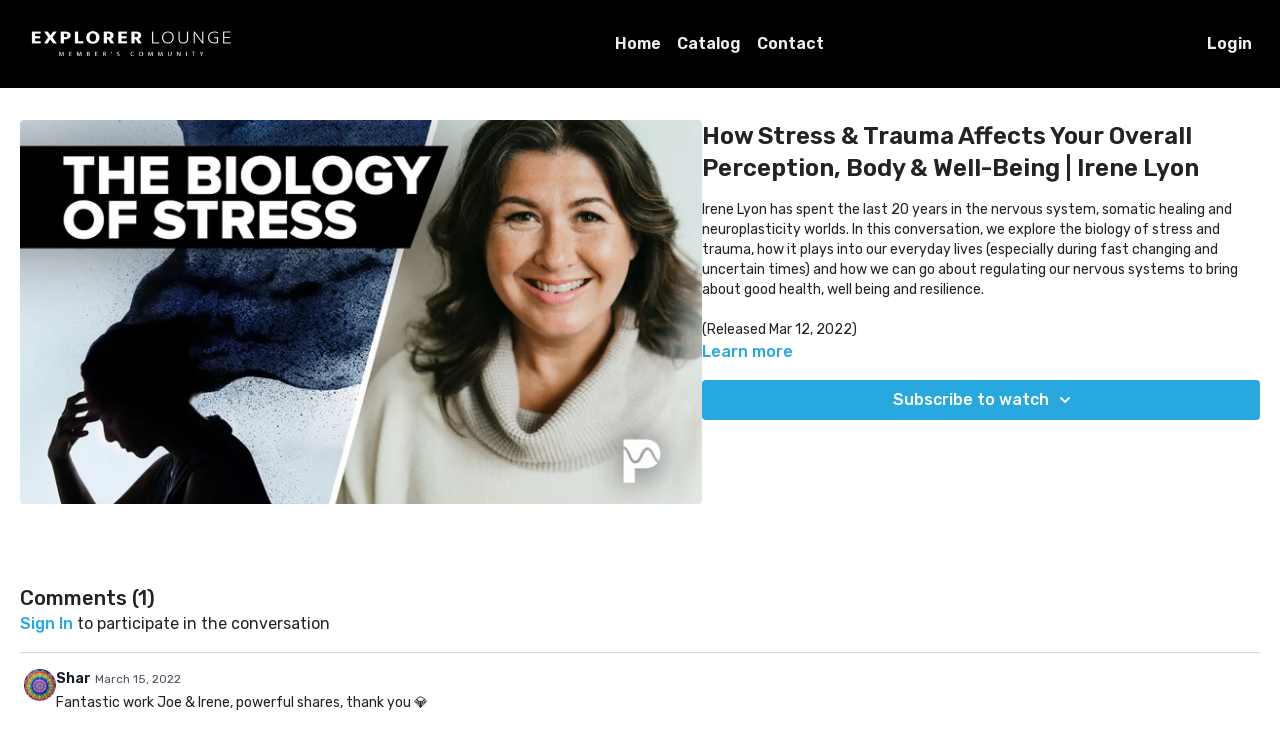

--- FILE ---
content_type: text/vnd.turbo-stream.html; charset=utf-8
request_url: https://explorerlounge.one/programs/irene-lyon-exploring-nervous-system.turbo_stream?playlist_position=sidebar&preview=false
body_size: -22
content:
<!DOCTYPE html><html><head><meta name="csrf-param" content="authenticity_token" />
<meta name="csrf-token" content="Z8ui5haU7ZkoREZROPQvqVHQsBZ0cujdrWlpghngcPJG8PKAF1i1Ks-TFJzCIzmIT_2o_mdbs0Rbm6lFKQqgtA" /></head><body><turbo-stream action="update" target="program_show"><template>
  <turbo-frame id="program_player">
      <turbo-frame id="program_content" src="/programs/irene-lyon-exploring-nervous-system/program_content?playlist_position=sidebar&amp;preview=false">
</turbo-frame></turbo-frame></template></turbo-stream></body></html>

--- FILE ---
content_type: text/vnd.turbo-stream.html; charset=utf-8
request_url: https://explorerlounge.one/programs/irene-lyon-exploring-nervous-system/program_content?playlist_position=sidebar&preview=false
body_size: 10966
content:
<turbo-stream action="update" target="program_content"><template><div class="hidden"
     data-controller="integrations"
     data-integrations-facebook-pixel-enabled-value="true"
     data-integrations-google-tag-manager-enabled-value="true"
     data-integrations-google-analytics-enabled-value="true"
>
  <span class="hidden"
        data-integrations-target="gTag"
        data-event="ViewContent"
        data-payload-attributes='["content_name"]'
        data-payload-values='[&quot;How Stress &amp; Trauma Affects Your Overall Perception, Body &amp; Well-Being | Irene Lyon&quot;]'
  ></span>
  <span class="hidden"
        data-integrations-target="fbPx"
        data-event="ViewContent"
        data-payload-attributes='["content_name"]'
        data-payload-values='[&quot;How Stress &amp; Trauma Affects Your Overall Perception, Body &amp; Well-Being | Irene Lyon&quot;]'
  ></span>
</div>

<div
  id="program-controller"
  class='container hotwired'
  data-controller="program program-details-modal"
  data-program-id="1590463"
>
    
<ds-modal no-background="" size="small" with-close-icon id="more-details-modal" data-action="close->program-details-modal#closeDetailModal">
  <div class="bg-ds-default">
    <div class="p-6 pb-0 max-h-[calc(100vh-190px)] overflow-y-auto">
      <p class="text-ds-default text-ds-large-bold mb-4">How Stress &amp; Trauma Affects Your Overall Perception, Body &amp; Well-Being | Irene Lyon</p>
      <p class="text-ds-small-semi-bold-uppercase text-ds-muted mb-4">About</p>
      <div class="content-description text-ds-base-regular text-ds-default mb-6" data-program-details-modal-target="modalContent"></div>
      <div class="p-4 bg-ds-overlay flex flex-col gap-2 rounded overflow-x-auto">
          <div class="flex w-full gap-2">
            <div class="text-ds-small-medium text-ds-default w-[100px]">Duration</div>
            <div class="text-ds-micro-semi-bold text-ds-subtle bg-ds-inverted rounded px-1 pt-[0.15rem]">01:10:30</div>
          </div>
        <div class="flex w-full gap-2">
          <div class="text-ds-small-medium text-ds-default w-[100px]">Released</div>
          <div class="text-ds-small-regular text-ds-default">March 2022</div>
        </div>
          <div class="flex w-full gap-2">
              <div class="text-ds-small-medium text-ds-default w-[100px] shrink-0">Categories</div>
            <div class="flex flex-col w-full">
                <div class="flex">
                  <a
                    class="shrink-0 text-primary text-ds-small-medium inline-block mr-1"
                    target="_blank"
                    href="/categories/exclusive-interviews"
                    data-turbo-frame="_top"
                  >
                    Exclusive Interviews
                  </a>
                  <span class="shrink-0 inline-block text-ds-small-regular text-ds-muted">
                    (54 videos)
                  </span>
                </div>
                <div class="flex">
                  <a
                    class="shrink-0 text-primary text-ds-small-medium inline-block mr-1"
                    target="_blank"
                    href="/categories/category-8KPeGcGspYs"
                    data-turbo-frame="_top"
                  >
                    Trending &amp; Popular
                  </a>
                  <span class="shrink-0 inline-block text-ds-small-regular text-ds-muted">
                    (65 videos)
                  </span>
                </div>
            </div>
          </div>
      </div>
        <p class="mt-6 text-ds-small-semi-bold-uppercase text-ds-muted">
          Resources
        </p>
        <ds-swiper class="mt-4 md:grid md:grid-cols-4 md:gap-4"
          overflow-y-visible
          id="program_resources_swiper"
          md="disabled:true"
          options="{&quot;slidesPerView&quot;:2.3,&quot;spaceBetween&quot;:8}"
        >
            <swiper-slide>
              <ds-tooltip disabled md="disabled:false" id="file_resource_261217" class="flex h-12 w-full box-content" position="top">
                <div
                  style="clip-path: polygon(0 0, 0 100%, 100% 100%, 100% 16px, calc(100% - 16px) 0)"
                  class="w-full flex items-center bg-ds-subtle text-ds-default py-2 px-4 rounded relative box-border"
                >
                  <div class="text-ds-tiny-regular truncate max-h-8">
                    Irene Lyon - Exploring Nervous System PODCAST.mp3
                  </div>
                  <div
                    style="clip-path: polygon(0 0, 0 100%, 100% 100%, 100% 16px, calc(100% - 16px) 0)"
                    class="w-4 h-4 absolute right-0 top-0 bg-primary rounded rounded-t-none rounded-r-none"
                  ></div>
                </div>
              </ds-tooltip>
            </swiper-slide>
        </ds-swiper>
        <p class="text-ds-small-regular text-ds-muted mt-2">
          Available for download after purchase.
        </p>
    </div>
    <div class="text-right p-6 pt-2">
      <ds-button variant="primary" onclick="document.getElementById('more-details-modal').close()">Close</ds-button>
    </div>
  </div>
</ds-modal>

<div class="flex flex-col lg:flex-row gap-x-12 mb-6 lg:mb-0">
    <div class="h-full w-full lg:w-[55%] relative">
        <img
          src="https://alpha.uscreencdn.com/images/programs/1590463/horizontal/vid-biology-stress.1647092842.jpg?auto=webp&width=700"
          srcset="https://alpha.uscreencdn.com/images/programs/1590463/horizontal/vid-biology-stress.1647092842.jpg?auto=webp&width=700,
                  https://alpha.uscreencdn.com/images/programs/1590463/horizontal/vid-biology-stress.1647092842.jpg?auto=webp&width=1050 2x"
          alt="How Stress &amp; Trauma Affects Your Overall Perception, Body &amp; Well-Being | Irene Lyon"
          class="aspect-video rounded h-auto w-full"
        >
    </div>
  <div id="program_about" class="w-full lg:w-[45%] lg:mb-5">
      <h1 class="text-ds-title-2-semi-bold mt-2 lg:mt-0">
        How Stress &amp; Trauma Affects Your Overall Perception, Body &amp; Well-Being | Irene Lyon
      </h1>
    <div class="mt-4 text-ds-small-regular">
      <div aria-expanded=true class="content-description line-clamp-3 max-h-[60px] xl:line-clamp-[7] xl:max-h-[140px] xl:aria-expanded:line-clamp-[11] xl:aria-expanded:max-h-[220px]" data-program-details-modal-target="description">
        <p>Irene Lyon has spent the last 20 years in the nervous system, somatic healing and neuroplasticity worlds. In this conversation, we explore the biology of stress and trauma, how it plays into our everyday lives (especially during fast changing and uncertain times) and how we can go about regulating our nervous systems to bring about good health, well being and resilience.</p><p><br></p><p>(Released Mar 12, 2022)</p>
      </div>
      <ds-button variant="text" data-action="click->program-details-modal#openDetailModal" class="cursor-pointer">Learn more</ds-button>
    </div>
    <div class="mt-4 flex flex-col sm:flex-row gap-2 ">
            <ds-dropdown data-test="subscriptions-list" float="center" sm="float:left" class="w-full">
              <ds-button class="w-full" slot="control" variant="primary">
                  Subscribe to watch
                <ds-icon slot="after" name="chevron-down"></ds-icon>
              </ds-button>
              <div
                slot="content"
                class="p-6 pt-4 w-screen max-w-screen-md sm:max-w-lg box-border sm:w-auto"
              >
                <p class="text-ds-small-regular mb-4">Select a membership:</p>
                  <a
                    href="/checkout/new?o=51121"
                    data-turbo-frame="_top"
                    class="mb-4 last:mb-0 rounded w-full border border-solid border-ds-default flex hover:opacity-70 transition-opacity"
                  >
                      <div class="h-[4rem] sm:h-[7rem] max-w-[112px] w-full sm:max-w-[192px] flex shrink-0">
                        <img class="h-full max-w-full max-h-full rounded-l mr-auto" src="https://alpha.uscreencdn.com/images/offer/51121/EL-Membership-MONTHLY.1638043934.jpg">
                      </div>
                    <div class="py-1 px-2 sm:px-3 sm:py-3 flex flex-col items-start justify-center w-full">
                      <p class="text-ds-tiny-bold-uppercase text-primary">
                        Monthly
                      </p>
                      <p class="!hidden sm:!block text-ds-tiny-regular mb-1 max-x-[2rem] overflow-hidden">
                        Explorer Lounge Monthly
                      </p>
                        <div class="flex flex-col items-start">
                          <span class="text-ds-base-semi-bold">
                            Free for 7 days
                          </span>
                          <span class="text-ds-tiny-regular text-ds-muted sm:whitespace-nowrap">
                            USD $14.99/month after trial
                          </span>
                        </div>
                    </div>
                  </a>
                  <a
                    href="/checkout/new?o=51123"
                    data-turbo-frame="_top"
                    class="mb-4 last:mb-0 rounded w-full border border-solid border-ds-default flex hover:opacity-70 transition-opacity"
                  >
                      <div class="h-[4rem] sm:h-[7rem] max-w-[112px] w-full sm:max-w-[192px] flex shrink-0">
                        <img class="h-full max-w-full max-h-full rounded-l mr-auto" src="https://alpha.uscreencdn.com/images/offer/51123/EL-Membership-YEARLY.1638043895.jpg">
                      </div>
                    <div class="py-1 px-2 sm:px-3 sm:py-3 flex flex-col items-start justify-center w-full">
                      <p class="text-ds-tiny-bold-uppercase text-primary">
                        Annually
                      </p>
                      <p class="!hidden sm:!block text-ds-tiny-regular mb-1 max-x-[2rem] overflow-hidden">
                        Explorer Lounge Yearly
                      </p>
                        <div class="flex flex-col items-start">
                          <span class="text-ds-base-semi-bold">
                            Free for 7 days
                          </span>
                          <span class="text-ds-tiny-regular text-ds-muted sm:whitespace-nowrap">
                            USD $150.00/year after trial
                          </span>
                        </div>
                    </div>
                  </a>
              </div>
            </ds-dropdown>
    </div>
  </div>
</div>

    <div class="flex flex-wrap mt-20 w-full">
      <div class="w-full">
        <turbo-frame data-program-tabs-target="commentsContainer" class="community-page" id="program_comments" target="_top">
  <h3 class="comments-title font-medium text-xl">
    Comments
    (<turbo-frame id="video_1590463_comments_count">1</turbo-frame>)
  </h3>
        <p class="pb-4">
            <a class="text-primary capitalize font-medium" href="/sign_in">sign in</a> to participate in the conversation
        </p>

    <div class="border-b border-ds-default"></div>

      <turbo-frame lazy="true" id="video_1590463_comments_section" src="/contents/1590463/comments">

        <ds-icon name="placeholders/comment"></ds-icon>
</turbo-frame></turbo-frame>
      </div>
    </div>
</div>


  <turbo-frame loading="lazy" id="program_related" src="/programs/irene-lyon-exploring-nervous-system/related" target="_top"></turbo-frame>

</template></turbo-stream>

--- FILE ---
content_type: text/html; charset=utf-8
request_url: https://explorerlounge.one/contents/1590463/comments
body_size: 2599
content:
<turbo-frame id="video_1590463_comments_section" target="_top">
  <turbo-frame data-controller="anchor" data-anchor="comments" id="video_1590463_comments">
    <div id="comment_721358_wrapper">
  <div id="comment_721358" class="comment" data-comment-id="721358" data-controller="user-mentions">
    <div class="flex flex-row py-4 px-1">
      <div class="w-8 h-8 ltr:mr-2 rtl:ml-2 flex-shrink-0 z-[1]">
          <ds-avatar
            url="https://www.gravatar.com/avatar/1bf5e3c5cce443c0896af1ef45b16bf5?d=https%3A%2F%2Fui-avatars.com%2Fapi%2FSH%2F200%2FFFF2E9%2Ffaa96d%2F2%2F0.44"
            text="Shar"
            size="xs"
            class="w-8 h-8 absolute"
          ></ds-avatar>
      </div>

      <div class="flex flex-col w-full" style="max-width: calc(100% - 2.5rem);">
        <div class="comment-internals relative">

          <div id="comment_721358_header">
  <div id="comment-header-721358">
    <div class="flex justify-between relative">
      <div class="flex items-center">
        <div class="font-semibold text-sm">
            <span class="profile-url text-ds-default">Shar</span>
        </div>


        <div class="flex">
          <div class="text-xs text-ds-muted ml-1 mr-1">March 15, 2022</div>

        </div>
      </div>

      
    </div>
  </div>
</div>


          <div id="comment_721358_body">
  <div id="comment-body-721358" class="relative">
    <div
      data-controller="timestamp"
      class="text-sm mt-1 flex-grow-0 break-words comment-body !max-w-full"
      data-user-mentions-target="body"
      data-highlited-id="">
      Fantastic work Joe &amp; Irene, powerful shares, thank you 💎 
    </div>


    
  </div>

</div>


          <div class="flex mt-2 items-center relative" data-block="post-controls" data-controller="turbo" style="min-height: 20px;">

            <turbo-frame id="comment_721358_likes">
              <div class="flex items-center text-sm likes-bar" style="line-height: 14px;"
  data-controller="users-liked"
  data-action="mouseenter->users-liked#loadUsersPreview mouseleave->users-liked#onMouseLeave"
  data-users-liked-load-users-url-value="/contents/1590463/comments/721358/like"
  data-users-liked-likes-count-value="1"
  >

    <form class="b-form text-ds-muted" data-turbo-frame="comment_721358_likes" action="/contents/1590463/comments/721358/like" accept-charset="UTF-8" method="post"><input type="hidden" name="authenticity_token" value="OCznEGX4ZgeO2zE7rP8ybD4z01B2t-obx3yuSdRqoCxgkbOhSn2O-n3-3eHJapa1TV4cNzICMSfeq1tTEUGPWw" autocomplete="off" />

      <button name="like" type="submit" class="w-full mr-2" disabled="disabled">
        <div class="flex items-center text-xs">
          <div class="mr-1 dark:text-gray-400 likes-counter">1</div>

          <ds-icon name='heart-outlined' size="18"></ds-icon>

        </div>
</button></form>
  
  
</div>

</turbo-frame>

          </div>

        </div>

          <turbo-frame id="comment_721358_replies"></turbo-frame>

        <turbo-frame data-controller="turbo" id="more_replies_link_721358"></turbo-frame>
      </div>
    </div>
  </div>
</div>


    <p class="hidden only:!block pt-4 text-ds-muted">No comments yet</p>
</turbo-frame>
</turbo-frame>

--- FILE ---
content_type: text/html; charset=utf-8
request_url: https://explorerlounge.one/programs/irene-lyon-exploring-nervous-system/related
body_size: 11652
content:
<turbo-frame id="program_related" target="_top">

    <div class="container " data-area="program-related-videos">
      <div class="cbt-related mt-8  pb-16">
        <div class="cbt-related-title text-xl font-medium">Related Videos</div>
          <div class="mt-5 grid grid-cols-1 sm:grid-cols-2 md:grid-cols-3 lg:grid-cols-4 xl:grid-cols-4 gap-x-4 gap-y-6">
              <div data-area="related-video-item" class="">
                <swiper-slide
  data-card="video_228633"
  data-custom="content-card"
  class="self-start hotwired"
>

  <a class="card-image-container" data-turbo="true" data-turbo-prefetch="false" data-turbo-action="advance" data-turbo-frame="_top" onclick="window.CatalogAnalytics(&#39;clickContentItem&#39;, &#39;video&#39;, &#39;228633&#39;, &#39;Related Videos&#39;); window.CatalogAnalytics(&#39;clickRelatedVideo&#39;, &#39;228633&#39;, &#39;1&#39;, &#39;program_page&#39;)" href="/programs/10082019-matt-belair-interivew-9dfa14">
    <div class="image-container relative" data-test="catalog-card">
  <div class="relative image-content">
    <div aria-hidden="true" style="padding-bottom: 56%;"></div>
    <img loading="lazy" alt="The Path To Kindness, Compassion &amp; Happiness | Matt Belair" decoding="async"
         src="https://alpha.uscreencdn.com/images/programs/228633/horizontal/5167_2Fcatalog_image_2F347177_2FVZTotW7dR4ap3l2av2F5_thepath-matt-belair_20copy.jpg?auto=webp&width=350"
         srcset="https://alpha.uscreencdn.com/images/programs/228633/horizontal/5167_2Fcatalog_image_2F347177_2FVZTotW7dR4ap3l2av2F5_thepath-matt-belair_20copy.jpg?auto=webp&width=350 350w,
            https://alpha.uscreencdn.com/images/programs/228633/horizontal/5167_2Fcatalog_image_2F347177_2FVZTotW7dR4ap3l2av2F5_thepath-matt-belair_20copy.jpg?auto=webp&width=700 2x,
            https://alpha.uscreencdn.com/images/programs/228633/horizontal/5167_2Fcatalog_image_2F347177_2FVZTotW7dR4ap3l2av2F5_thepath-matt-belair_20copy.jpg?auto=webp&width=1050 3x"
         class="card-image b-image absolute object-cover h-full top-0 left-0" style="opacity: 1;">
  </div>
    <div class="badge flex justify-center items-center text-white content-card-badge z-0">
      <span class="badge-item">01:03:11</span>
      <svg xmlns="http://www.w3.org/2000/svg" width="13" height="9" viewBox="0 0 13 9" fill="none" class="badge-item content-watched-icon" data-test="content-watched-icon">
  <path fill-rule="evenodd" clip-rule="evenodd" d="M4.99995 7.15142L12.0757 0.0756836L12.9242 0.924212L4.99995 8.84848L0.575684 4.42421L1.42421 3.57568L4.99995 7.15142Z" fill="currentColor"></path>
</svg>

    </div>

</div>
<div class="content-watched-overlay"></div>

</a>  <a class="card-title" data-turbo="true" data-turbo-prefetch="false" data-turbo-action="advance" data-turbo-frame="_top" title="The Path To Kindness, Compassion &amp; Happiness | Matt Belair" aria-label="The Path To Kindness, Compassion &amp; Happiness | Matt Belair" onclick="window.CatalogAnalytics(&#39;clickContentItem&#39;, &#39;video&#39;, &#39;228633&#39;, &#39;Related Videos&#39;); window.CatalogAnalytics(&#39;clickRelatedVideo&#39;, &#39;228633&#39;, &#39;1&#39;, &#39;program_page&#39;)" href="/programs/10082019-matt-belair-interivew-9dfa14">
    <span class="line-clamp-2">
      The Path To Kindness, Compassion &amp; Happiness | Matt Belair
    </span>
</a></swiper-slide>


              </div>
              <div data-area="related-video-item" class="">
                <swiper-slide
  data-card="video_2152624"
  data-custom="content-card"
  class="self-start hotwired"
>

  <a class="card-image-container" data-turbo="true" data-turbo-prefetch="false" data-turbo-action="advance" data-turbo-frame="_top" onclick="window.CatalogAnalytics(&#39;clickContentItem&#39;, &#39;video&#39;, &#39;2152624&#39;, &#39;Related Videos&#39;); window.CatalogAnalytics(&#39;clickRelatedVideo&#39;, &#39;2152624&#39;, &#39;2&#39;, &#39;program_page&#39;)" href="/programs/tpw-ep-2">
    <div class="image-container relative" data-test="catalog-card">
  <div class="relative image-content">
    <div aria-hidden="true" style="padding-bottom: 56%;"></div>
    <img loading="lazy" alt="Sensemaking UFOs, Consciousness &amp; Human Potential | The Pulse Podcast" decoding="async"
         src="https://alpha.uscreencdn.com/images/programs/2152624/horizontal/tpw-ep-2.1679604763.jpg?auto=webp&width=350"
         srcset="https://alpha.uscreencdn.com/images/programs/2152624/horizontal/tpw-ep-2.1679604763.jpg?auto=webp&width=350 350w,
            https://alpha.uscreencdn.com/images/programs/2152624/horizontal/tpw-ep-2.1679604763.jpg?auto=webp&width=700 2x,
            https://alpha.uscreencdn.com/images/programs/2152624/horizontal/tpw-ep-2.1679604763.jpg?auto=webp&width=1050 3x"
         class="card-image b-image absolute object-cover h-full top-0 left-0" style="opacity: 1;">
  </div>
    <div class="badge flex justify-center items-center text-white content-card-badge z-0">
      <span class="badge-item">01:01:20</span>
      <svg xmlns="http://www.w3.org/2000/svg" width="13" height="9" viewBox="0 0 13 9" fill="none" class="badge-item content-watched-icon" data-test="content-watched-icon">
  <path fill-rule="evenodd" clip-rule="evenodd" d="M4.99995 7.15142L12.0757 0.0756836L12.9242 0.924212L4.99995 8.84848L0.575684 4.42421L1.42421 3.57568L4.99995 7.15142Z" fill="currentColor"></path>
</svg>

    </div>

</div>
<div class="content-watched-overlay"></div>

</a>  <a class="card-title" data-turbo="true" data-turbo-prefetch="false" data-turbo-action="advance" data-turbo-frame="_top" title="Sensemaking UFOs, Consciousness &amp; Human Potential | The Pulse Podcast" aria-label="Sensemaking UFOs, Consciousness &amp; Human Potential | The Pulse Podcast" onclick="window.CatalogAnalytics(&#39;clickContentItem&#39;, &#39;video&#39;, &#39;2152624&#39;, &#39;Related Videos&#39;); window.CatalogAnalytics(&#39;clickRelatedVideo&#39;, &#39;2152624&#39;, &#39;2&#39;, &#39;program_page&#39;)" href="/programs/tpw-ep-2">
    <span class="line-clamp-2">
      Sensemaking UFOs, Consciousness &amp; Human Potential | The Pulse Podcast
    </span>
</a></swiper-slide>


              </div>
              <div data-area="related-video-item" class="">
                <swiper-slide
  data-card="video_743564"
  data-custom="content-card"
  class="self-start hotwired"
>

  <a class="card-image-container" data-turbo="true" data-turbo-prefetch="false" data-turbo-action="advance" data-turbo-frame="_top" onclick="window.CatalogAnalytics(&#39;clickContentItem&#39;, &#39;video&#39;, &#39;743564&#39;, &#39;Related Videos&#39;); window.CatalogAnalytics(&#39;clickRelatedVideo&#39;, &#39;743564&#39;, &#39;3&#39;, &#39;program_page&#39;)" href="/programs/election-2020-worth-your-vote_-why-whats-next-is-criticalmp4-512724">
    <div class="image-container relative" data-test="catalog-card">
  <div class="relative image-content">
    <div aria-hidden="true" style="padding-bottom: 56%;"></div>
    <img loading="lazy" alt="Election 2020- Worth Your Vote? Why What&#39;s Next Is Critical" decoding="async"
         src="https://alpha.uscreencdn.com/images/programs/743564/horizontal/5167_2Fcatalog_image_2F769858_2FMJ64C5TxRWSxHhkYziJe_critical-FINAL.jpg?auto=webp&width=350"
         srcset="https://alpha.uscreencdn.com/images/programs/743564/horizontal/5167_2Fcatalog_image_2F769858_2FMJ64C5TxRWSxHhkYziJe_critical-FINAL.jpg?auto=webp&width=350 350w,
            https://alpha.uscreencdn.com/images/programs/743564/horizontal/5167_2Fcatalog_image_2F769858_2FMJ64C5TxRWSxHhkYziJe_critical-FINAL.jpg?auto=webp&width=700 2x,
            https://alpha.uscreencdn.com/images/programs/743564/horizontal/5167_2Fcatalog_image_2F769858_2FMJ64C5TxRWSxHhkYziJe_critical-FINAL.jpg?auto=webp&width=1050 3x"
         class="card-image b-image absolute object-cover h-full top-0 left-0" style="opacity: 1;">
  </div>
    <div class="badge flex justify-center items-center text-white content-card-badge z-0">
      <span class="badge-item">03:46:44</span>
      <svg xmlns="http://www.w3.org/2000/svg" width="13" height="9" viewBox="0 0 13 9" fill="none" class="badge-item content-watched-icon" data-test="content-watched-icon">
  <path fill-rule="evenodd" clip-rule="evenodd" d="M4.99995 7.15142L12.0757 0.0756836L12.9242 0.924212L4.99995 8.84848L0.575684 4.42421L1.42421 3.57568L4.99995 7.15142Z" fill="currentColor"></path>
</svg>

    </div>

</div>
<div class="content-watched-overlay"></div>

</a>  <a class="card-title" data-turbo="true" data-turbo-prefetch="false" data-turbo-action="advance" data-turbo-frame="_top" title="Election 2020- Worth Your Vote? Why What&#39;s Next Is Critical" aria-label="Election 2020- Worth Your Vote? Why What&#39;s Next Is Critical" onclick="window.CatalogAnalytics(&#39;clickContentItem&#39;, &#39;video&#39;, &#39;743564&#39;, &#39;Related Videos&#39;); window.CatalogAnalytics(&#39;clickRelatedVideo&#39;, &#39;743564&#39;, &#39;3&#39;, &#39;program_page&#39;)" href="/programs/election-2020-worth-your-vote_-why-whats-next-is-criticalmp4-512724">
    <span class="line-clamp-2">
      Election 2020- Worth Your Vote? Why What&#39;s Next Is Critical
    </span>
</a></swiper-slide>


              </div>
              <div data-area="related-video-item" class="">
                <swiper-slide
  data-card="video_48409"
  data-custom="content-card"
  class="self-start hotwired"
    data-author-title-0="Daniel Pinchbeck" data-author-permalink-0="daniel-pinchbeck"
>

  <a class="card-image-container" data-turbo="true" data-turbo-prefetch="false" data-turbo-action="advance" data-turbo-frame="_top" onclick="window.CatalogAnalytics(&#39;clickContentItem&#39;, &#39;video&#39;, &#39;48409&#39;, &#39;Related Videos&#39;); window.CatalogAnalytics(&#39;clickRelatedVideo&#39;, &#39;48409&#39;, &#39;4&#39;, &#39;program_page&#39;)" href="/programs/the-shift-prophecies-daniel-pinchbeck">
    <div class="image-container relative" data-test="catalog-card">
  <div class="relative image-content">
    <div aria-hidden="true" style="padding-bottom: 56%;"></div>
    <img loading="lazy" alt="The Shift Prophecies - Daniel Pinchbeck" decoding="async"
         src="https://alpha.uscreencdn.com/images/programs/48409/horizontal/5167_2Fcatalog_image_2F192096_2F8sqjhqzQUSQC3fRwzfhK_shift-prophecies.jpg?auto=webp&width=350"
         srcset="https://alpha.uscreencdn.com/images/programs/48409/horizontal/5167_2Fcatalog_image_2F192096_2F8sqjhqzQUSQC3fRwzfhK_shift-prophecies.jpg?auto=webp&width=350 350w,
            https://alpha.uscreencdn.com/images/programs/48409/horizontal/5167_2Fcatalog_image_2F192096_2F8sqjhqzQUSQC3fRwzfhK_shift-prophecies.jpg?auto=webp&width=700 2x,
            https://alpha.uscreencdn.com/images/programs/48409/horizontal/5167_2Fcatalog_image_2F192096_2F8sqjhqzQUSQC3fRwzfhK_shift-prophecies.jpg?auto=webp&width=1050 3x"
         class="card-image b-image absolute object-cover h-full top-0 left-0" style="opacity: 1;">
  </div>
    <div class="badge flex justify-center items-center text-white content-card-badge z-0">
      <span class="badge-item">39:12</span>
      <svg xmlns="http://www.w3.org/2000/svg" width="13" height="9" viewBox="0 0 13 9" fill="none" class="badge-item content-watched-icon" data-test="content-watched-icon">
  <path fill-rule="evenodd" clip-rule="evenodd" d="M4.99995 7.15142L12.0757 0.0756836L12.9242 0.924212L4.99995 8.84848L0.575684 4.42421L1.42421 3.57568L4.99995 7.15142Z" fill="currentColor"></path>
</svg>

    </div>

</div>
<div class="content-watched-overlay"></div>

</a>  <a class="card-title" data-turbo="true" data-turbo-prefetch="false" data-turbo-action="advance" data-turbo-frame="_top" title="The Shift Prophecies - Daniel Pinchbeck" aria-label="The Shift Prophecies - Daniel Pinchbeck" onclick="window.CatalogAnalytics(&#39;clickContentItem&#39;, &#39;video&#39;, &#39;48409&#39;, &#39;Related Videos&#39;); window.CatalogAnalytics(&#39;clickRelatedVideo&#39;, &#39;48409&#39;, &#39;4&#39;, &#39;program_page&#39;)" href="/programs/the-shift-prophecies-daniel-pinchbeck">
    <span class="line-clamp-2">
      The Shift Prophecies - Daniel Pinchbeck
    </span>
</a></swiper-slide>


              </div>
          </div>
        </div>
      </div>
    </div>
</turbo-frame>